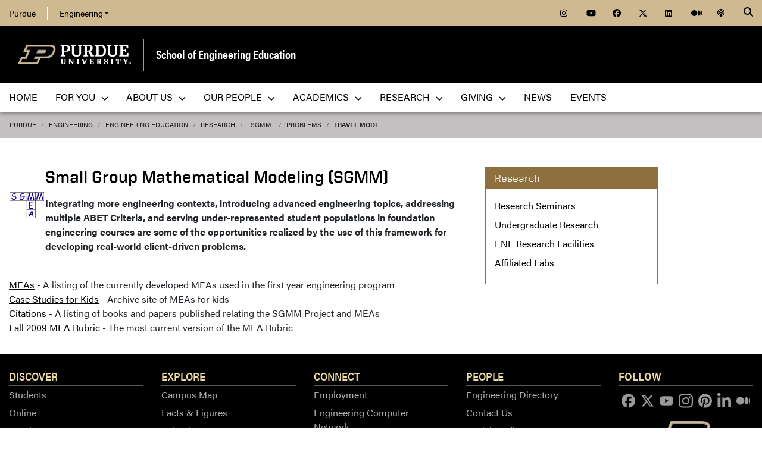

--- FILE ---
content_type: text/css; charset=iso-8859-15
request_url: https://engineering.purdue.edu/ENE/local.css
body_size: 2232
content:
/************************* Custom CSS **************************/

.button svg {
    font-size: 50px;
    padding: 8px;
    border-bottom: 2px solid white;
}

.homepage #feature-container .feature {
   background-color: inherit !important;
} 

.homepage #banner-links-overlay {
  background-color: #000;
  padding: 15px;
  display: flex;
  flex-flow: row wrap;
  justify-content: center;
  align-items: center;
}
      
.homepage #banner-links-overlay .button {
  color: #fff;
  padding: 8px 10px 6px 10px;
  margin: 5px;
}
      
.homepage #banner-links-overlay .button {
  color: #fff;
  padding: 8px 10px 6px 10px;
  margin: 5px;
}
@media (min-width: 854px) {
  .homepage #banner-links-overlay {
    background: linear-gradient(to bottom, rgba(0,0,0,0), rgba(0,0,0,.6), rgba(0,0,0,.7), rgba(0,0,0,0.85));
    height: 9rem;
    position: relative;
    top: -9rem;
  }
.cc-buffer {
  margin-top         : -9rem;
  margin-bottom      : 3rem;
  padding-top        : 20px;
  padding-bottom     : 10px;
  width              : 100%;
}
}

.no-underline:hover {
   text-decoration: none;
}


.GLASS a, .GLASS h3 {
   color:white !important;
}




/**********************************************/
/*********     STORY / NEWS ITEMS      ********/
/****** 5/19/2020 Required Master Wrap ********/
/**********************************************/


.story-box { margin-top: 30px; }
.story-box a { color: #000; }
.story-box a:hover { text-decoration: none !important; }
.story { background-color: #C4BFC0; display: block; height: 100%; padding: 0; text-decoration: none; }
.story:hover { background-color: #EBD99F; }
.story .title { font-size: 1.1rem; margin: 15px; }
.story .intro { font-size: 1.0rem; margin-left: 10%; margin-right: 10%; }
.story img { background-size: cover; background-position-y: 20%; background-position-x: 50%; height: auto; left: 0; position: absolute; top: 0; width: 100%; }
.story iframe { height: 100%; left: 0; position: absolute; top: 0; width: 100%; }
.ONE-SIZE {
  height                  : 0;
  overflow                : hidden;
  padding-bottom          : 56.25%;
  position                : relative;
}


/**********************************************/
/*********     FEATURED ITEMS      ********/
/****** 5/19/2020 Required Master Wrap ********/
/**********************************************/

.feature-box { background-position: right; background-size: cover; border-bottom: 2px solid #000; border-top: 2px solid #000; margin-top: 30px; }
.feature-box:after { background-size: cover !important; background-position: 0% 50% !important; }



@media (min-width: 440px) and (max-width: 575.98px) {
  .feature-box:after { background-size: cover !important; background-position: 0% 70% !important; }
}
   
@media (min-width: 576px) {
  .feature-box:after { background-size: cover !important; background-position: 0% 50% !important; }
}

@media (min-width: 768px) {
  .feature-box:after { background-size: cover !important; background-position: 0% 45% !important; }
}

@media (min-width: 992px) {
  .feature-box:after { background-position: 0% 30% !important; }
}

@media (min-width: 1200px) {
  .feature-box:after { background-position: 0% 25% !important; }
}


/**********************************************/
/*********          BANNERS            ********/
/****** 5/19/2020 Required Master Wrap ********/
/**********************************************/

#billboard-links-container .button { background: rgba(0, 0, 0, 0.65); }

.billboard-container-text {
  bottom          : 0px;
  margin-bottom   : 100px;
  position        : absolute;
  text-align      : center;
  text-shadow     : 0px 2px 2px rgba(0, 0, 0, 1);
  text-decoration : none;
  width           : 100%;
}

.billboard-container .title {
  color           : #FFF;
  font-size       : 1.5rem !important;
  padding         : 0;
}
.billboard-container .title.cc-xl-title {
  font-size      : 3em !important;
}

.billboard-container .intro_head {
  color           : #FFF;
  font-size       : 1.3rem !important;
  margin-bottom   : 0px;
}

.billboard-container .intro_head.cc-xl-intro-head {
  background     : rgba(0, 0, 0, 0.8);
  font-size      : 2.0em !important;
  text-transform : uppercase;
  color          : #DAA520 !important;
}

.shadow {
  z-index           : 1000;
}

/* Screen Size Changes */

@media (max-width: 575.98px) {
  #billboard-container .billboard-container-text { margin-bottom : 0; }
}

@media (max-width: 767.98px) {
  #billboard-container .billboard-container-text { margin-bottom : 0; }
  .billboard-container .title.cc-xl-title           { font-size : 1.6em !important; }
  .billboard-container .intro_head.cc-xl-intro-head { font-size : 1.2em !important; }
}

@media (min-width: 768px) { 
  #billboard-links-container { background: none !important; }
}


@media (max-width: 991.98px) {
  .billboard-container .title.cc-xl-title           { font-size : 2.0em !important; }
  .billboard-container .intro_head.cc-xl-intro-head { font-size : 1.4em !important; }
}

@media (min-width: 992px) {
  #billboard-links-container { background: none !important; }
}

@media (min-width: 1200px) {
  #billboard-links-container { background: none !important; }
}


/**********************************************/
/*********  Focus Bar FORMATTING    ********/
/******         Master Wrap  Add. 6-1-2020 E. Gray     ********/
/**********************************************/
.cc-focus-bar {
  background         : #000;
  padding-top        : 30px;
  padding-bottom     : 30px;
  text-align         : center;
}

@media (max-width: 768px) {
  .cc-focus-bar .col-12 {
    padding-bottom: 30px;
  }
}

/* START: Proof Points*/

.row.rtb-cards {
    padding: 1rem 0;
}

.row.rtb-cards .columns {
    display: flex;
    /*margin: -0.75rem;*/
}


.row.rtb-cards .columns:not(:last-child) {
    border-right: 1px solid #cfb911;
}

@media (max-width: 992px) {
  .rtb-cards .columns {
    border-right: none !important;
    padding-bottom: 30px;
  }
  .rtb-cards .columns .pu-proofpoint .column {
    border-bottom: 1px solid #cfb911;
  }  
}

.pu-proofpoint {
    width: 100%;
    display: flex;
    flex-direction: row;
    justify-content: center;
    background: none;
    color: black;
    min-height: 250px
}

.pu-proofpoint .container {
    padding: 3.0875rem 1rem 1.25rem;
    display: flex;
    flex-direction: column;
    flex: 0 1 auto;
    align-items: center;
    max-width: 318px;
    width: 100%;
    margin-left: 0;
    margin-right: 0;
    position: relative;
}

.pu-proofpoint__lead {
    font-size: 1.5rem;
    line-height: 1.3;
    font-weight: 700;
    margin-bottom: 0.3125rem !important;
    font-family: acumin-pro, "Franklin Gothic", sans-serif;
    text-align: center;
    position: absolute;
    top: 14px;
    left: 0;
    width: 100%;
}

.pu-proofpoint__highlighted {
    font-size: 3.5rem;
    line-height: 0.8;
    margin-bottom: 0 !important;
    text-align: center;
    text-transform: uppercase;
    font-family: "United Sans", Impact, "Arial Black", "sans serif";
    font-weight: 400;
    margin-top: 0.5rem;
}

.pu-proofpoint__content {
    font-weight: 700;
    font-size: 1.25rem;
    text-align: center;
    line-height: 1.5;
    white-space: pre-wrap;
    font-family: acumin-pro, "Franklin Gothic", sans-serif;
    margin-bottom: 1rem;
    padding: 0 1.5rem;
}

.pu-proofpoint__source {
    font-family: acumin-pro, "Franklin Gothic", sans-serif;
    font-weight: 400;
    font-size: 0.875rem;
    text-align: center;
    line-height: 1.4;
    font-style: italic;
    white-space: pre-wrap;
    margin-bottom: 0 !important;
    font-weight: 400 !important;
}

a.pu-proofpoint__source, a:hover.pu-proofpoint__source, a:link.pu-proofpoint__source, a:visited.pu-proofpoint__source, a:active.pu-proofpoint__source {
    color: black;
}

.pp_form { 
    display: table;
    padding-bottom: 50px;      
}

.pp_form_section { 
    display: table-row;
    padding: 10 0px;  
}

.pp_form_label { 
    display: table-cell;
    padding: 5px 0px; 
}

.pp_form_input { 
    display: table-cell; 
}

.pp_form_submit {
    margin-top: 5px;
}
/* END: Proof Points */


--- FILE ---
content_type: text/css; charset=iso-8859-15
request_url: https://engineering.purdue.edu/ENE/Research/local.css
body_size: 1628
content:
#entity-subsite-title a {
  text-transform: none !important;
}
#college-proof-points-container { margin-top: auto !important; }

.IMP {
  color               : #AD3C98;
  font-weight         : 600;
}
.IMP-2 {
  color               : #FF8800;
  font-weight         : 600;
}
.BIG-IMP {
  color               : #FFF;
  font-weight         : 600;
  font-size           : 1.50em;
  text-shadow: 0 1px 0 #ccc,
               0 2px 0 #c9c9c9,
               0 3px 0 #bbb,
               0 4px 0 #b9b9b9,
               0 5px 0 #aaa,
               0 6px 1px rgba(0,0,0,.1),
               0 0 5px rgba(0,0,0,.1),
               0 1px 3px rgba(0,0,0,.3),
               0 3px 5px rgba(0,0,0,.2),
               0 5px 10px rgba(0,0,0,.25);
}
.ONE-SIZE {
  height                  : 0;
  overflow                : hidden;
  padding-bottom          : 56.25%;
  position                : relative;
}
.CALLOUT-intro {
  color                   : #000;
  font-style              : italic;
  padding-top             : 0;
  text-align              : left;
}
.CALLOUT-title {
  color                   : #000;
  font-weight             : 600;
  margin                  : 1.0rem;
}

.TUTORIAL-BOX, .EXAMPLE-BOX, .HEADER-BOX {
  background-color        : #EEE;
  padding                 : 30px;
  width                   : 100%;
}
.HEADER-BOX {
  background              : #635B4A;
  box-shadow              : inset 0 6px 12px rgba(0, 0, 0, 0.15);
  padding-top             : 0;
}
.CODE-BOX {
  background-color        : #FFF;
  border                  : 2px dotted #DDD;
  border-radius           : 6px;
  display                 : block;
  margin-bottom           : 30px;
  padding                 : 30px;
  text-align              : left;
  width                   : 100%;
}
.TUTORIAL-BOX .SM-text {
  color                   : #666;
}
.EXAMPLE-BOX {
  margin-top              : 0;
  padding-top             : 0;
}

/* ********************* */
/* *** D E F A U L T *** */
/* ********************* */
.PADDED         { padding-left: 30px; padding-right: 30px; }
.XS-text        { font-size: 1.00em; }
.SM-text        { font-size: 1.00em; }
.MD-text        { font-size: 1.00em; }
.LG-text        { font-size: 1.15em; }
.XL-text        { font-size: 1.35em; }
.SHADOW-text    { text-shadow: 0px 2px 2px rgba(0, 0, 0, 1); }
.EXPANDER-links { display: flex; flex-flow: row wrap; justify-content: center; align-items: center; bottom: 0; color: #FFF; height: auto; margin: 0; padding: 0; padding-bottom: 9px; padding-top: 9px; top: auto; }
.EXPANDER-box   { height: 625px; }
.BANNER-box     { background-position: center; background-size: cover; padding: 0; }
.GLASS          { background: rgba(0, 0, 0, 0.45); border-top: 0px solid rgba(0, 0, 0, 0.65) !important; bottom: 0; padding: 0; position: absolute; text-align: center; }
.OBSIDIAN       { background: #000; padding: 0; text-align: center; }
.BUTTON,
.BUTTON-ACTIVE  { border: 2px solid #C28E0E; color: #FFF !important; font-size: 1.15em; font-weight: 400; margin: 5px; padding: 8px 10px 6px 10px; text-transform: uppercase; text-align: center; }
.BUTTON-ACTIVE  { background: #444444; }
.BUTTON-BLACK   { border: 2px solid #C28E0E; color: #000 !important; font-size: 1.05em; font-weight: 400; margin: 5px; padding: 8px 30px 6px 30px; text-transform: uppercase; text-align: center; }
.BUTTON-BLACK:hover,
.BUTTON:hover,
.BUTTON-ACTIVE:hover { background: #C28E0E; color: #FFF !important; text-decoration: none; }



/* ***************************** */
/* *** E X T R A - S M A L L *** */
/* ***************************** */
@media (max-width: 575.98px) {
   .EXPANDER-box {
       height: 200px;
   }
}
   
@media (max-width: 767px) {

  .split-three .EXPANDER-box { max-height: 150px !important;     overflow: hidden !important;}
  .split-three .EXPANDER-box .GLASS{
    max-height: 150px !important;
    overflow: hidden;
  }

}



/* ***************** */
/* *** S M A L L *** */
/* ***************** */

@media (min-width: 576px) {
  .XS-text        { font-size  : 1.00em; }
  .SM-text        { font-size  : 1.00em; }
  .MD-text        { font-size  : 1.15em; }
  .LG-text        { font-size  : 1.35em; }
  .XL-text        { font-size  : 1.60em; }
  .EXPANDER-links { display: flex; flex-flow: row wrap; justify-content: center; align-items: center; }
  .EXPANDER-box   { height: 350px; }
  .split-three .EXPANDER-box { height: 150px; }

}

/* ******************* */
/* *** M E D I U M *** */
/* ******************* */

@media (min-width: 768px) {
  .XS-text      { font-size : 1.00em; }
  .SM-text      { font-size : 1.15em; }
  .MD-text      { font-size : 1.35em; }
  .LG-text      { font-size : 1.60em; }
  .XL-text      { font-size : 1.90em; }
  .EXPANDER-box { height: 425px; }
}

/* ***************** */
/* *** L A R G E *** */
/* ***************** */

@media (min-width: 992px) {
  .XS-text      { font-size : 1.15em; }
  .SM-text      { font-size : 1.35em; }
  .MD-text      { font-size : 1.60em; }
  .LG-text      { font-size : 1.90em; }
  .XL-text      { font-size : 2.35em; }
  .EXPANDER-box, .split-three .EXPANDER-box { height: 550px; }
}

/* ***************************** */
/* *** E X T R A - L A R G E *** */
/* ***************************** */

@media (min-width: 1200px) {
  .XS-text      { font-size : 1.25em; }
  .SM-text      { font-size : 1.50em; }
  .MD-text      { font-size : 1.80em; }
  .LG-text      { font-size : 2.65em; }
  .XL-text      { font-size : 2.75em; }
  .EXPANDER-box, .split-three .EXPANDER-box { height: 625px; }
}